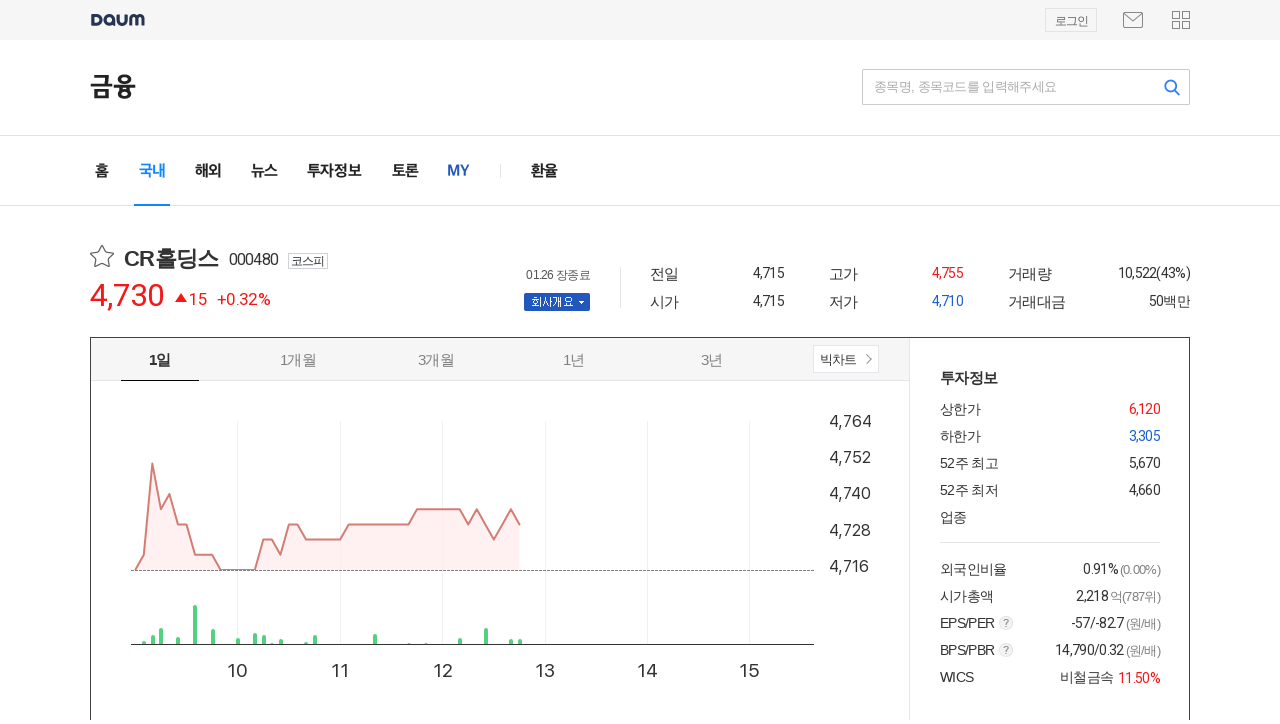

--- FILE ---
content_type: text/html;charset=UTF-8
request_url: https://finance.daum.net/quotes/A000480?period=day
body_size: 7142
content:

<!DOCTYPE html>
<html lang="ko" class="os_mac"><head>
		<script src="https://t1.kakaocdn.net/kakao_js_sdk/v1/kakao.min.js"></script>
	<script src="https://t1.daumcdn.net/daumtop_deco/socialshare/socialshare_novender_pc-2.6.0.js"></script>

<meta http-equiv="Content-Type" content="text/html; charset=utf-8" />
<meta http-equiv="X-UA-Compatible" content="IE=edge" />
<meta property="og:site_name" content="다음금융" />
<meta property="og:image" content="https://t1.daumcdn.net/media/finance/images/finance_og_250113.png" />
<link rel="shortcut icon" href="https://t1.daumcdn.net/top/favicon/20241223/daum.ico">

	<title>종목 상세 | 다음 금융</title>

<link rel="stylesheet" type="text/css" href="https://t1.daumcdn.net/media/kraken/finance/resources/dist/260107182524/commonCSSBundle.merged.css" />

<script src="https://t1.daumcdn.net/media/kraken/finance/resources/dist/260107182524/pcFramework.merged.js"></script>

<script>
	window.REQUEST_URI = '/quotes/A000480';
	window.CURRENT_URL = encodeURIComponent(
		"".concat(
			window.location.protocol,
			"//",
			window.location.host,
			window.location.pathname,
			window.location.search
		)
	);

	window.FINANCE = {};
	window.FINANCE.API_URL = '';
	window.FINANCE._PERIOD = '';
	window.FINANCE.DAUM_NEWS_HOST = 'https://v.daum.net/v';
	window.FINANCE.BOARD_HOST = 'https://board2.finance.daum.net';
	window.FINANCE.WISE_FN_HOST = 'https://wisefn.finance.daum.net/v1';
	window.FINANCE.DAUM_LOGIN_URL = 'https://logins.daum.net/accounts/loginform.do';
    window.FINANCE.DAUM_MY_URL = 'https://member.daum.net/my';
    window.FINANCE.FOOTER_SERVICE_POLICY_URL = 'https://policy.daum.net/policy/info';
    window.FINANCE.FOOTER_SERVICE_PRIVACY_URL = 'https://policy.daum.net/policy/privacy';
    window.FINANCE.FOOTER_CS_FAQ_URL = 'https://cs.daum.net/faq/19.html';
    window.FINANCE.FOOTER_CS_FAQ_M_URL = 'https://cs.daum.net/m/faq/site/278';
    window.FINANCE.FOOTER_CS_QUESTION_URL = 'https://cs.daum.net/question/19.html'

</script>

<script type="text/javascript" src="https://t1.daumcdn.net/tiara/js/v1/tiara-1.2.0.min.js"></script>

</head>
<body class="finance">
	<div id="wrap">
<div id="kakaoWrap">
	<div id="wrapMinidaum"></div>
</div>

<script src="https://t1.daumcdn.net/media/kraken/finance/resources/dist/260107182524/miniDaum.merged.js"></script>

<div class="header">
	<div class="head_media f_clear">
		<h1><a href="/" id="kakaoServiceLogo" class="#gnb #default #service_finance"><span class="ir_wa">금융</span></a></h1>
		<strong class="screen_out">관련서비스</strong>
		<h2 class="screen_out">검색</h2>
		<div class="search_news" id="boxSearch"></div>
		<script src="https://t1.daumcdn.net/media/kraken/finance/resources/dist/260107182524/searchBundle.merged.js"></script>
	</div>
	<div id="kakaoGnb" role="navigation">
		<div class="inner_gnb">
			<h2 class="screen_out">금융 메인메뉴</h2>
			<ul class="gnb_comm">
				<li class="">
					<a href="/" class="link_gnb link_gnb1">
						<span class="screen_out">선택됨</span>
						<span class="ir_wa">홈</span>
						<span class="bar_gnb"><span class="inner_bar"></span></span>
					</a>
				</li>
				<li class="on">
					<a href="/domestic" class="link_gnb link_gnb2">
						<span class="ir_wa">국내</span>
						<span class="bar_gnb"><span class="inner_bar"></span></span>
					</a>
				</li>
				<li class="">
					<a href="/global" class="link_gnb link_gnb3">
						<span class="ir_wa">해외</span>
						<span class="bar_gnb"><span class="inner_bar"></span></span>
					</a>
				</li>
				<li class="">
					<a href="/news" class="link_gnb link_gnb4">
						<span class="ir_wa">뉴스</span>
						<span class="bar_gnb"><span class="inner_bar"></span></span>
					</a>
				</li>
				<li class="">
					<a href="/investment" class="link_gnb link_gnb5">
						<span class="ir_wa">투자정보</span>
						<span class="bar_gnb"><span class="inner_bar"></span></span>
					</a>
				</li>
				<li class="">
					<a href="/talks" class="link_gnb link_gnb6">
						<span class="ir_wa">종목토론</span>
						<span class="bar_gnb"><span class="inner_bar"></span></span>
					</a>
				</li>
				<li class="">
					<a href="/my" class="link_gnb link_gnb8">
						<span class="ir_wa">MY</span>
						<span class="bar_gnb"><span class="inner_bar"></span></span>
					</a>
				</li>
			</ul>
			<div class="gnb_etc">
				<ul class="gnb_with">
					<li class="">
						<a href="/exchanges" class="link_gnb link_gnb1">
							<span class="ir_wa">환율</span>
							<span class="bar_gnb"><span class="inner_bar"></span></span>
						</a>
					</li>
				</ul>
			</div>
		</div>
	</div>
</div>
<div id="notice"></div>

		<div class="container styleB">



<link rel="stylesheet" type="text/css" href="https://t1.daumcdn.net/media/kraken/finance/resources/dist/260107182524/layerpopupCSS.merged.css" />
<div id="shareLayer"></div>
<div className="container styleB" id="boxApp">
	<div class="detailStk" id="boxDashboard"></div>
	<div style="clear:both"></div>
	<div class="clearLine customLine">
		<div class="leftW">
			<div class="tabB">
				<table class="tab">
					<colgroup>
						<col width="*">
						<col width="90">
						<col width="90">
						<col width="90">
						<col width="90">
						<col width="90">
						<col width="90">
						<col width="90">
						<col width="90">
					</colgroup>
					<tbody>
						<tr id="boxTabs"></tr>
					</tbody>
				</table>
				<div id="boxContentHeader"></div>
			</div>
			<div id="boxContents"></div>
		</div>
		<div class="rightW" id="boxRightSidebar"></div>
	</div>
</div>
<div id="boxPopup"></div>
<script>
	window._IS_SPA = true;
	window._SYMBOL_CODE = 'A000480';
	window._WRITE_URL = '';
	window._DAUM_NAME = '';
</script>

<script src="https://t1.daumcdn.net/media/kraken/finance/resources/dist/260107182524/quotesIndexBundle.merged.js"></script>



		</div>

		<div class="footer">
	<span>
		<div class="fl">
			<ul>
				<li><a target='_blank' href="https://policy.daum.net/policy/info" title="서비스 약관/정책">서비스 약관/정책</a></li>
				<li><a target='_blank' href="https://cs.daum.net/faq/19.html" title="금융 고객센터">금융 고객센터</a></li>
				<li><a target='_blank' href="https://cs.daum.net/question/19.html" title="금융 문의하기">금융 문의하기</a></li>
			</ul>
			<p>에이엑스지가 제공하는 증권정보는 단순히 정보의 제공을 목적으로 하고 있으며, 사이트에서 제공되는 정보는 오류 및 지연이<br>발생될 수 있습니다. 제공된 정보이용에 따르는 책임은 이용자 본인에게 있으며, 에이엑스지는 이용자의 투자결과에 따른<br>법적 책임을 지지 않습니다.</p>
		</div>
		<div class="fr">
			<p>위 내용에 대한 저작권 및 법적 책임은 자료제공사 또는<br>글쓴이에 있으며 주식회사 에이엑스지의 입장과 다를 수 있습니다.</p>
			<p>ⓒ AXZ Corp.</p>
		</div>
	</span>

</div>

<script>
	window._TIARA_OPTIONS = {
		section: '국내',
		page: '종목상세'
	}
</script>

<script src="https://t1.daumcdn.net/media/kraken/finance/resources/dist/260107182524/tiara.merged.js"></script>
	</div>
</body>
</html>


--- FILE ---
content_type: text/css
request_url: https://t1.daumcdn.net/media/kraken/finance/resources/dist/260107182524/layerpopupCSS.merged.css
body_size: 4058
content:
#layerPopup.pop01 { top:50%;left:50%;width:420px;margin:-300px 0 0 -210px;padding:30px 30px; }
#layerPopup.pop02 { top:152px;right:-1px;width:530px;padding:30px 30px; }
#layerPopup.pop03 { top:50%;left:50%;width:494px;margin:-300px 0 0 -247px;padding:30px 30px; }
#layerPopup.pop04 { top:50%;left:50%;width:540px;margin:-300px 0 0 -270px;padding:30px 30px; }
#layerPopup.pop05 { top:52px;right:168px;width:450px;padding:30px 30px; }
#layerPopup.pop06 { top:50%;left:50%;width:238px;margin:-300px 0 0 -118px;padding:30px 30px; }
#layerPopup.pop07 { top:50%;left:50%;width:388px;margin:-300px 0 0 -194px;padding:30px 30px; }
#layerPopup.layerB { top:0;left:50px;width:348px;padding:30px 30px; }
#layerPopup.pop08 { top:50%;left:50%;width:238px;margin:-100px 0 0 -118px;padding:30px 30px; }
#layerPopup.pop09 { top:50%;left:50%;width:358px;margin:-300px 0 0 -118px;padding:30px 30px; }
#layerPopup.pop10 { top:40px;right:0;width:290px;height:40px;margin:0;padding:20px 20px; }

#layerPopup { position:absolute;background:#ffffff;border:1px solid #cacaca;z-index:999; }
#layerPopup div.titB { position:relative;width:100%;height:35px;margin-bottom:0;overflow:hidden; }
#layerPopup div.titB h4 { float:left;color:#333333;font-size:16px;font-weight:700; }
#layerPopup div.titB h4 em { margin-left:4px;color:#808080;font-size:12px; }
#layerPopup div.titB p { float:right;display:block;height:30px;padding:0 2px;line-height:19px;color:#777777;font-size:13px; }
#layerPopup div.titB p i { display:inline-block;width:18px;height:18px;margin-right:6px;background:url('//t1.daumcdn.net/media/kraken/finance/images-20240409/pc/bg_finance.png') 0 -100px no-repeat;overflow:hidden;text-indent:-999em;vertical-align:top; }
#layerPopup div.titB p em { margin-right:6px;padding-right:10px;background:url('//t1.daumcdn.net/media/kraken/finance/images-20240409/pc/vert_12.png') right center no-repeat; }
#layerPopup div.titB .btnClose { position:absolute;top:0;right:0;float:none;display:block;width:14px;height:14px;margin:0;padding:0;border:0;background:url('//t1.daumcdn.net/media/kraken/finance/images-20240409/pc/bg_popup.png') 0 0 no-repeat;overflow:hidden;text-indent:-999em;text-align:left; }

#layerPopup .contB { width:100%; }
#layerPopup .contB span.titB { display:block;width:100%;height:41px;line-height:41px; }
#layerPopup .contB span.titB a.btnAdd { float:right;display:block;width:78px;height:28px;margin:6px 0 0 0;background:#1184ff;line-height:25px;color:#ffffff;font-size:13px;text-align:center; }

#layerPopup .contB .txt { width:100%;margin:-10px 0 12px 0; text-align:left;overflow:hidden; }
#layerPopup .contB .txt p { display:block;line-height:1.8em;color:#333333;font-size:13px; }
#layerPopup .contB .txt p em { display:inline-block;height:20px;margin:0 2px;padding:0 6px;background-color:#0058b7;line-height:18px;color:#ffffff;font-weight:normal; }
#layerPopup .contB .txt p em i { display:inline-block;width:15px;height:13px;background:url('//t1.daumcdn.net/media/kraken/finance/images-20240409/pc/bg_finance.png') -130px -20px no-repeat;overflow:hidden;text-indent:-999em;vertical-align:-2px; }

#layerPopup .contB ul { width:100%;border-top:1px solid #e4e6ea;border-bottom:1px solid #e4e6ea;overflow:hidden; }
#layerPopup .contB ul li { height:36px; }
#layerPopup .contB ul li span.nameB { float:left;display:block; }
#layerPopup .contB ul li span.nameB i { float:left;display:block;width:15px;height:12px;margin:12px 10px 0 7px;background:url('//t1.daumcdn.net/media/kraken/finance/images-20240409/pc/bg_popup.png') -20px 0 no-repeat;overflow:hidden;text-indent:-999em; }
#layerPopup .contB ul li span.nameB strong { float:left;display:block;height:28px;margin:4px 0 0 0;line-height:28px;font-weight:400; }
#layerPopup .contB ul li:hover { background:#f6f6f6; }
#layerPopup .contB ul li:hover span.nameB i { background-position:-40px 0; }

#layerPopup .contB ul li span.btnB { float:right; }
#layerPopup .contB ul li span.btnB a { float:left;display:block;height:26px;margin:4px 4px 0 0;padding:0 10px;background:#ffffff;border:1px solid #e4e6ea;line-height:24px;font-size:13px;text-align:center; }
#layerPopup .contB ul li span.btnB a.btnDelete i { display:inline-block;width:8px;height:8px;margin:0 6px 0 0;background:url('//t1.daumcdn.net/media/kraken/finance/images-20240409/pc/bg_finance.png') -40px -310px no-repeat;overflow:hidden;text-indent:-999em;vertical-align:1px; }

#layerPopup .contB ul li.selected { background:#f6f6f6; }
#layerPopup .contB ul li.selected span.nameB i { background-position:-40px 0; }
#layerPopup .contB ul li.selected span.btnB a { width:34px;text-align:center; }
#layerPopup .contB ul li.selected input.txt { width:254px;height:20px;margin:4px 0 0 0;padding:2px 0 4px 8px;border:1px solid #cacaca;line-height:20px;font-size:13px;font-family:'AppleSDGothicNeo-Regular','Malgun Gothic','\B9D1\C740   \ACE0\B515','Dotum',sans-serif; }
#layerPopup .contB ul.bgNone li.selected { background:#f6f6f6 !important; }

#layerPopup .contB ul li span.chkB { float:right; }
#layerPopup .contB ul li span.chkB a { display:inline-block;width:14px;height:14px;margin:10px 10px 0 0;background:url('//t1.daumcdn.net/media/kraken/finance/images-20240409/pc/bg_finance.png') -150px -230px no-repeat;overflow:hidden;text-indent:-999em;vertical-align:top; }
#layerPopup .contB ul li span.chkB a.on { background-position:-170px -230px; }

#layerPopup .contB .listB { width:100%;height:396px;border-top:1px solid #e4e6ea;border-bottom:1px solid #e4e6ea;overflow:hidden;overflow-y:auto;overscroll-behavior:contain;}
#layerPopup .contB .listB ul { border-top:0;border-bottom:0; }

#layerPopup .contB dl { width:100%;margin-top:10px;padding-bottom:20px;border-bottom:1px solid #e4e6ea;text-align:right;overflow:hidden; }
#layerPopup .contB dl dt { display:inline-block;margin-right:30px;color:#333333;font-size:15px; }
#layerPopup .contB dl dd { display:inline-block;color:#333333;font-size:15px; }
#layerPopup .contB dl dd strong { color:#f51818;font-size:30px;font-family:'Roboto';font-weight:400;letter-spacing:-0.04em; }

#layerPopup .contB table { border-bottom:1px solid #e4e6ea; }

#layerPopup .contB .txtB { width:100%;overflow:hidden; }
#layerPopup .contB .txtB p { margin-top:15px;color:#777777;font-size:13px;line-height:1.65em; }
#layerPopup .contB .txtB textarea { display:block;border:1px solid #000000; }
#layerPopup .contB .txtB a.btn { float:right;display:block;width:98px;height:32px;margin:15px 0 0 8px;border:1px solid #e4e6ea;line-height:30px;font-size:13px;text-align:center; }

#layerPopup .contB table th { padding:0 0 0 14px;background:#fbfbfb;color:#333333;font-size:13px;text-align:left; }
#layerPopup .contB table th.rAlign { padding:0 14px 0 0;text-align:right; }
#layerPopup .contB table td { padding:0 0 0 14px;color:#666666;font-size:13px; }
#layerPopup .contB table td.rAlign { padding:0 14px 0 0;text-align:right; }
#layerPopup .contB table tr.first th, #layerPopup .contB table tr.first td { padding-top:9px;border-top:1px solid #e4e6ea; }
#layerPopup .contB table tr.line th, #layerPopup .contB table tr.line td { padding-top:8px;border-top:1px solid #e4e6ea; }
#layerPopup .contB table tr.last th, #layerPopup .contB table tr.last td { padding-bottom:5px; }
#layerPopup .contB table tr.oneL th { padding-top:8px;padding-bottom:5px; }
#layerPopup .contB table tr.oneL td { padding-top:11px;padding-bottom:8px; }

#layerPopup .settingB { display:block;width:100%;padding:0 0 10px 0;overflow:hidden; }
#layerPopup .settingB a { float:left;display:block;width:92px;height:32px;margin:0 0 6px 6px;border:1px solid #e4e6ea;line-height:30px;text-align:center; }
#layerPopup .settingB a:first-child, #layerPopup .settingB a.ml0 { margin-left:0; }
#layerPopup .settingB a.on { background:#1184ff;border-color:#1184ff;color:#ffffff; }

#layerPopup .contB .regB { float:left;padding:0 0 14px 0; }
#layerPopup .contB .regB span.rdo { float:left;margin-top:5px; }
#layerPopup .contB .regB span.calB { position:relative;float:left;width:118px;height:26px;margin-left:3px;background:#ffffff;border:1px solid #e4e6ea; }
#layerPopup .contB .regB span.calB input.txtCal { float:left;display:block;width:89px;height:26px;padding:0;border:0;line-height:26px;color:#222222;font-size:13px;font-family:'Roboto';text-align:center; }
#layerPopup .contB .regB span.calB a.btnCAl { float:left;display:block;width:28px;height:26px;background:url('//t1.daumcdn.net/media/kraken/finance/images-20240409/pc/bg_popup.png') -60px 0 no-repeat;border-left:1px solid #e4e6ea;overflow:hidden;text-indent:-999em; }

#layerPopup .contB .regB span.calB .calendar { position:absolute;top:31px;right:-1px;padding:16px 18px;background:#ffffff;border:1px solid #cacaca;z-index:999; }
#layerPopup .contB .regB span.calB span.month { display:block;width:100%;padding:1px 0 0 0;overflow:hidden; }
#layerPopup .contB .regB span.calB span.month strong { float:left;display:block;width:142px;height:22px;line-height:20px;font-size:12px;text-align:center; }
#layerPopup .contB .regB span.calB span.month a { float:left;display:block;width:20px;height:20px;background:url('//t1.daumcdn.net/media/kraken/finance/images-20240409/pc/bg_finance.png') 0 0 no-repeat;border:1px solid #e4e6ea;overflow:hidden;text-indent:-999em; }
#layerPopup .contB .regB span.calB span.month a.btnPrev { margin-left:4px;background-position:-168px -43px; }
#layerPopup .contB .regB span.calB span.month a.btnNext { background-position:-200px -43px; }

#layerPopup .contB .regB span.calB .calendar table { border-bottom:0; }
#layerPopup .contB .regB span.calB .calendar table th { padding:7px 4px 9px 4px; }
#layerPopup .contB .regB span.calB .calendar table th:first-child { padding-left:0; }
#layerPopup .contB .regB span.calB .calendar table th:last-child { padding-right:0; }
#layerPopup .contB .regB span.calB .calendar table th.sun { color:#ea271b; }
#layerPopup .contB .regB span.calB .calendar table th.sat { color:#3360d2; }
#layerPopup .contB .regB span.calB .calendar table td { padding:3px 4px 3px 5px; }
#layerPopup .contB .regB span.calB .calendar table td:first-child { padding-left:0; }
#layerPopup .contB .regB span.calB .calendar table td:last-child { padding-right:0; }
#layerPopup .contB .regB span.calB .calendar table td a { display:block;width:18px;height:18px;border:1px solid #ffffff;line-height:18px;font-size:12px;font-family:'Roboto';text-align:center; }
#layerPopup .contB .regB span.calB .calendar table td a.on { border:1px solid #1184ff; }
#layerPopup .contB .regB span.calB .calendar table td a.today { color:#1184ff;text-decoration:underline; }

#layerPopup .contB .regB span.inpB { float:left;margin-left:10px; }
#layerPopup .contB .regB span input.txt { width:100px;height:26px;margin:0;padding:0 14px 0 0;margin-right:4px;border:1px solid #e4e6ea;line-height:26px;color:#222222;font-size:13px;font-family:'Roboto';text-align:right; }

#layerPopup .botB { position:absolute;bottom:0;left:0;width:450px;padding:18px 30px 14px 30px;background-color:#f6f6f6; }
#layerPopup .botB p { display:block;line-height:1.5em;color:#777777;font-size:13px; }

#layerPopup .selectB { width:329px;height:28px; }
#layerPopup .selectB select { width:106%;height:28px;background:#ffffff url('//t1.daumcdn.net/media/kraken/finance/images-20240409/pc/bg_select.png') 90% center no-repeat; }

#layerPopup .inputB { position:relative;height:26px;border:1px solid #e4e6ea; }
#layerPopup .inputB input { width:100%;height:26px;margin:0;padding:0 14px;border:0;box-sizing:border-box;line-height:24px; }
#layerPopup .inputB input.txt { width:100%;height:26px;margin:0;padding:0 14px;border:0;box-sizing:border-box;line-height:24px; }
#layerPopup .inputB p { position:absolute;top:3px;right:14px; }

#layerPopup .contB .graphB ul { width:100%;margin-top:6px;border:0;overflow:hidden; }
#layerPopup .contB .graphB ul li { float:left;width:69px; }
#layerPopup .contB .graphB ul li a { display:block;width:100%;padding-bottom:7px;border-bottom:1px solid #e4e6ea;color:#808080;font-size:13px;text-align:center; }
#layerPopup .contB .graphB ul li a.on { color:#333333;border-color:#333333;font-weight:bold; }
#layerPopup .contB .graphB .graph { margin-top:10px; }

#layerPopup .contB .borderB { width:358px; }
#layerPopup .contB .borderB textarea { float:left;width:338px;height:169px;padding:7px 9px;border:1px solid #cccccc;line-height:1.5em;color:#666666;font-size:14px;font-family:'AppleSDGothicNeo-Regular','Malgun Gothic','\B9D1\C740   \ACE0\B515','Dotum',sans-serif;resize:none; }
#layerPopup .contB .borderB .controlB { float:left;width:100%; }
#layerPopup .contB .borderB .controlB .selectB { float:left;height:26px;margin-top:8px; }
#layerPopup .contB .borderB .controlB .selectB.ty01 { width:194px; }
#layerPopup .contB .borderB .controlB .selectB.ty02 { width:64px;margin-left:7px;margin-right:7px; }
#layerPopup .contB .borderB .controlB .selectB.ty02 select { background-position:80% center; }
#layerPopup .contB .borderB .controlB .btnB { float:left;display:block;height:26px;margin-top:8px;border:1px solid #cccccc; }
#layerPopup .contB .borderB .controlB .btnB.alignB { margin-left:7px;margin-right:7px; }
#layerPopup .contB .borderB .controlB .btnB a { float:left;display:block;width:26px;height:26px;background:url('//t1.daumcdn.net/media/kraken/finance/images-20240409/pc/ico_controlbox.png') 0 0 no-repeat;border-left:1px solid #cccccc;overflow:hidden;text-indent:-100em; }
#layerPopup .contB .borderB .controlB .btnB a:first-child { border-left:0; }

#layerPopup .contB .borderB .controlB .btnB a.ico_bold { background-position:0 0; }
#layerPopup .contB .borderB .controlB .btnB a.ico_italic { background-position:0 -30px; }
#layerPopup .contB .borderB .controlB .btnB a.ico_under { background-position:0 -60px; }
#layerPopup .contB .borderB .controlB .btnB a.ico_color { position:relative;background-position:0 -90px; }
#layerPopup .contB .borderB .controlB .btnB a.ico_left { background-position:0 -120px; }
#layerPopup .contB .borderB .controlB .btnB a.ico_center { background-position:0 -150px; }
#layerPopup .contB .borderB .controlB .btnB a.ico_right { background-position:0 -180px; }
#layerPopup .contB .borderB .controlB .btnB a.ico_justify { background-position:0 -210px; }
#layerPopup .contB .borderB .controlB .btnB a.ico_bullet { background-position:0 -240px; }

#layerPopup .contB .borderB .controlB .btnB a.ico_bold.on { background-position:-30px 0; }
#layerPopup .contB .borderB .controlB .btnB a.ico_italic.on { background-position:-30px -30px; }
#layerPopup .contB .borderB .controlB .btnB a.ico_under.on { background-position:-30px -60px; }
#layerPopup .contB .borderB .controlB .btnB a.ico_left.on { background-position:-30px -120px; }
#layerPopup .contB .borderB .controlB .btnB a.ico_center.on { background-position:-30px -150px; }
#layerPopup .contB .borderB .controlB .btnB a.ico_right.on { background-position:-30px -180px; }
#layerPopup .contB .borderB .controlB .btnB a.ico_justify.on { background-position:-30px -210px; }
#layerPopup .contB .borderB .controlB .btnB a.ico_bullet.on { background-position:-30px -240px; }
#layerPopup .contB .borderB .controlB .btnB a.ico_color i { position:absolute;bottom:0;right:0;display:block;width:11px;height:9px;background:url('//t1.daumcdn.net/media/kraken/finance/images-20240409/pc/ico_controlbox.png') 0 -270px no-repeat;overflow:hidden;text-indent:-999em; } 

#layerPopup.pop02 .contB table th { padding:0 0 0 14px;background:#fbfbfb;color:#333333;font-size:13px;text-align:left; }
#layerPopup.pop02 .contB table td { padding:0 0 0 14px;color:#666666;font-size:13px; }
#layerPopup.pop02 .contB table tr.first th, #layerPopup.pop02 .contB table tr.first td { padding-top:9px;border-top:1px solid #e4e6ea; }
#layerPopup.pop02 .contB table tr.line th, #layerPopup.pop02 .contB table tr.line td { padding-top:8px;border-top:1px solid #e4e6ea; }
#layerPopup.pop02 .contB table tr.last th, #layerPopup.pop02 .contB table tr.last td { padding-bottom:5px; }

#layerPopup.pop03 div.titB { height:31px;border-bottom:0; }
#layerPopup.pop03 .contB span.titB { position:relative;display:block; }
#layerPopup.pop03 .contB span.titB i { display:inline-block;width:14px;height:14px;margin:0 0 0 6px;background:url('//t1.daumcdn.net/media/kraken/finance/images-20240409/pc/bg_finance.png') -130px -230px no-repeat;overflow:hidden;text-indent:-999em;vertical-align:-2px; }
#layerPopup.pop03 .contB span.titB .layerB { position:absolute;top:30px;left:0;padding:20px 20px;background:#ffffff;border:1px solid #cacaca;z-index:999; }
#layerPopup.pop03 .contB span.titB .layerB p { color:#666666;font-size:13px;line-height:13px; }
#layerPopup.pop03 .contB span.titB .layerB table.ty01 { width:410px;font-size:13px; }
#layerPopup.pop03 .contB span.titB .layerB table.ty02 { width:500px;font-size:13px; }
#layerPopup.pop03 .contB span.titB .layerB table th { height:28px;padding:0 0 0 14px;background:#fbfbfb;text-align:left;line-height:1.5em;text-align:left; }
#layerPopup.pop03 .contB span.titB .layerB table td { height:28px;padding:0 0 0 14px;line-height:1.5em; }
#layerPopup.pop03 .contB span.titB .layerB table tr.first th, #layerPopup.pop03 .contB span.titB .layerB table tr.first td { padding-top:8px;border-top:1px solid #e4e6ea; }
#layerPopup.pop03 .contB span.titB .layerB table tr.line th, #layerPopup.pop03 .contB span.titB .layerB table tr.line td { padding-top:8px;border-top:1px solid #e4e6ea; }
#layerPopup.pop03 .contB span.titB .layerB table tr.last th, #layerPopup.pop03 .contB span.titB .layerB table tr.last td { padding-bottom:5px; }

#layerPopup.pop03 .contB .txtB { margin-top:4px;border-top:1px solid #e4e6ea; }
#layerPopup.pop03 .contB .txtB a.btn { margin-top:19px; }

#layerPopup.pop04 div.titB { border-bottom:0; }
#layerPopup.pop04 .contB .txtB textarea { width:498px;height:102px;padding:18px 20px;resize:none;color:#888888;font-size:14px; }

#layerPopup.pop04 .contB p.txt1 { color:#777777;line-height:21px; }
#layerPopup.pop04 .contB span.btnB { display:block;width:100%;padding-top:20px;text-align:right; }
#layerPopup.pop04 .contB span.btnB a { float:none;display:inline-block;width:98px;height:32px;margin:0 0 0 5px;padding:0;background-color:#1184ff;border:1px solid #1184ff;line-height:30px;color:#ffffff;font-size:14px;text-align:center;text-decoration:none; }
#layerPopup.pop04 .contB span.btnB a.btn1 { background-color:#ffffff;border:1px solid #e4e6ea;color:#333333; }
#layerPopup.pop04 .contB .findB { display:block;width:100%;margin:16px 0 0 0;padding:20px 0;background:#fbfbfb;border-top:1px solid #e4e6ea;border-bottom:1px solid #e4e6ea;overflow:hidden; }
#layerPopup.pop04 .contB .findB input { float:left;display:block;width:250px;height:23px;margin-left:20px;padding:3px 0 0 7px;background:#ffffff;border:1px solid #e4e6ea;line-height:26px; }
#layerPopup.pop04 .contB .findB a.btnFind { float:left;display:block;width:65px;height:28px;margin-left:-1px;padding:0;background:#888888;border:0;color:#ffffff;font-size:13px;line-height:28px;text-decoration:none;text-align:center; }
#layerPopup.pop04 .contB .findB a.btnExcel { float:right;width:163px;height:26px;background:#ffffff;border:1px solid #e4e6ea;margin-right:20px;padding:0;color:#333333;font-size:13px;line-height:26px;text-align:center; }
#layerPopup.pop04 .contB .findB a.btnExcel i { display:inline-block;width:12px;height:12px;margin-left:0;margin-right:6px;background:url('//t1.daumcdn.net/media/kraken/finance/images-20240409/pc/ico_excel.png') 0 0 no-repeat;overflow:hidden;text-indent:-999em;vertical-align:-1px; }

#layerPopup.pop05 .contB.pb { padding-bottom:124px; }
#layerPopup.pop05 .contB table tr.first th, #layerPopup.pop05 .contB table tr.first td { padding-top:10px !important; }
#layerPopup.pop05 .contB table th,#layerPopup.pop05 .contB table td { height:28px;padding-bottom:10px !important; }
#layerPopup.pop05 .contB .txtB p { color:#666666;font-size:15px; }
#layerPopup.pop05 .contB .txtB p strong { color:#1184ff; }
#layerPopup.pop05 .contB .txtB p em { color:#000000;font-weight:700; }
#layerPopup.pop05 .contB a.btn { float:right;display:block;width:98px;height:32px;margin:20px 0 0 0;background-color:#1184ff;border:1px solid #1184ff;line-height:30px;color:#ffffff;font-size:14px;text-align:center; }

#layerPopup.pop06 div.titB { height:31px;border-bottom:0; }
#layerPopup.pop06 .contB .txtB p { margin-top:0;padding-bottom:12px;border-bottom:1px solid #e4e6ea;color:#333333;font-size:15px;line-height:1.6em; }
#layerPopup.pop06 .contB .txtB .btn { width:78px;height:26px;margin-top:20px;line-height:26px !important; }

#layerPopup.pop07 .contB ul li.selected { background:#f6f6f6 url('//t1.daumcdn.net/media/kraken/finance/images-20240409/pc/bg_popup.png') 360px -37px no-repeat; }

#layerPopup.pop08 div.titB { height:16px;border-bottom:0; }
#layerPopup.pop08 div.titB p { line-height:15px;font-size:14px; }

#layerPopup.pop09 div.titB { border-bottom:0; }

#layerPopup.layerB div.titB { border-bottom:0; }
#layerPopup.layerB div.titB h4 a em { font-family:'Roboto';font-size:14px;color:#333333;font-weight:normal; }

#layerPopup .dataNone { display:block;width:100%;padding:10px 0 30px 0;text-align:center;overflow:hidden; }
#layerPopup .dataNone i { display:block;width:56px;height:56px;margin:0 auto 20px auto;background:url('//t1.daumcdn.net/media/kraken/finance/images-20240409/pc/bg_warning.png') 0 0 no-repeat;overflow:hidden;text-indent:-999em; }
#layerPopup .dataNone strong { display:block;margin-bottom:10px;line-height:1.5em;color:#333333;font-size:16px; }
#layerPopup .dataNone p { display:block;line-height:1.5em;color:#666666;font-size:14px; }

#layerPopup.pop10 p.laypop { color:#666666;font-size:13px;line-height:20px; }

#layerPopup.pop11 { top:50%;left:50%;margin:-300px 0 0 -280px; }
#layerPopup.pop11 .innerB { width:480px;padding:40px 40px; }

#layerPopup.pop11 .titB { height:auto; }
#layerPopup.pop11 .titB h4 { margin-top:19px;color:#000000;font-size:26px;font-weight:bold; }
#layerPopup.pop11 .titB i.icoRegist { display:block;width:76px;height:68px;background:url('//t1.daumcdn.net/media/kraken/finance/images-20240409/pc/ico_register.png') 0 0 no-repeat;overflow:hidden;text-indent:-999em;  }

#layerPopup.pop11 .contB {  }
#layerPopup.pop11 .contB .txtB {  }
#layerPopup.pop11 .contB .txtB p { color:#333333;font-size:15px;line-height:20px; }
#layerPopup.pop11 .contB .txtB p strong { display:block;padding:19px 0 12px 0;color:#1184ff;font-size:17px; }
#layerPopup.pop11 .contB .txtB .subB { margin-top:36px;padding:25px 0 20px 0;border-top:1px solid #e4e6ea;border-bottom:1px solid #e4e6ea; }
#layerPopup.pop11 .contB .txtB .subB p { position:relative;margin:3px 0 0 0;padding-left:9px;color:#777777;font-size:13px; }
#layerPopup.pop11 .contB .txtB .subB p:before{ content:"*";position:absolute;top:2px;left:0;color:#777777; }
#layerPopup.pop11 .contB .txtB .subB strong.tit { display:block;padding:0 0 8px 0;color:#333333;font-weight:bold;font-size:13px; }
#layerPopup.pop11 .contB .txtB a.btn1 { display:block;width:220px;height:42px;margin:30px auto 0 auto;background:#1184ff;border-radius:0.2em;color:#ffffff;font-size:15px;line-height:40px;text-align:center; }
#layerPopup.pop11 .contB .txtB a.btn1 i { display:inline-block;width:7px;height:12px;margin-left:20px;background:url('//t1.daumcdn.net/media/kraken/finance/images-20240409/pc/ico_arrow.png') 0 0 no-repeat;overflow:hidden;text-indent:-999em;vertical-align:-2px; }
#layerPopup.pop11 .contB .txtB .subB p .btnReg { display:inline-block;height:22px;margin:0 5px 0 5px;padding:0 5px;background:#ffffff;border:1px solid #e4e6ea;line-height:20px;color:#333333;font-size:13px;text-align:center; }
#layerPopup.pop11 .contB .txtB .subB p .btnReg i { display:inline-block;width:14px;height:14px;margin-left:6px;background:url('//t1.daumcdn.net/media/kraken/finance/images-20240409/pc/bg_finance.png') -130px -230px no-repeat;overflow:hidden;text-indent:-999em;vertical-align:-3px; }

#layerPopup.pop12 { top:50%;left:50%;width:440px;margin:-150px 0 0 -220px; }
#layerPopup.pop12 .innerB { width:360px;padding:40px 40px; }
#layerPopup.pop12 .contB { text-align:center; }
#layerPopup.pop12 .contB h4 { display:inline-block;height:42px;line-height:44px;font-size:26px;font-weight:bold; }
#layerPopup.pop12 .contB h4 i { display:inline-block;width:42px;height:42px;margin-right:10px;background:url('//t1.daumcdn.net/media/kraken/finance/images-20240409/pc/ico_warning.png') 0 0 no-repeat;overflow:hidden;text-indent:-999em;vertical-align:top; }
#layerPopup.pop12 .contB .txtB { margin:10px 0 20px 0; }
#layerPopup.pop12 .contB .txtB p { color:#333333;font-size:16px;line-height:1.5em; }

#layerPopup .nomore { width:100%;height:40px;background:#f6f6f6; }
#layerPopup .nomore .chk { display:inline-block;width:14px;height:14px;margin-left:26px;margin-right:5px;line-height:40px;vertical-align:-2px; } 
#layerPopup .nomore label { line-height:40px; }

/* 인쇄하기 팝업 */
.popup_print { width:760px;padding-top:60px; }
.popup_print .popup_head { position:fixed;top:0;left:0;right:0;padding:23px 30px 22px 30px;background:#ffffff;border-bottom:1px solid #cdcdcd;z-index:9996; }
.popup_print .tit_news { font-size:15px;font-weight:700; }

.popup_print .headView { position:relative;width:700px;padding:34px 30px 32px 30px;border-bottom:1px solid #e2e2e2; }
.popup_print .headView .titView { display:block;width:100%;overflow:hidden; }
.popup_print .headView .titView em { display:block;height:26px; }
.popup_print .headView .titView em a { height:26px;color:#0058b7;font-weight:700;font-size:15px; }
.popup_print .headView .titView em a img { width:auto;height:100%; }
.popup_print .headView .titView h3 { display:block;margin-top:8px;line-height:34px;font-size:28px;font-weight:normal;word-break:keep-all;white-space:inherit;text-overflow:inherit;max-width:700px;letter-spacing:-0.05em; }

.popup_print .headView .infoView { display:block;margin-top:5px;line-height:27px; }
.popup_print .headView .infoView p { display:inline-block;margin-right:10px;color:#909090; }
.popup_print .headView .infoView a { display:inline-block;color:#1e88e5; }

.popup_print .popup_foot { position:fixed;top:14px;right:26px;z-index:9997; }
.popup_print .btn_popup { float:left;width:52px;height:30px;margin:0 4px;border:1px solid #353535;border-radius:30px;line-height:32px;text-align:center;text-decoration:none; }
.popup_print .btn_cancel { border-color:#cdcdcd;color:#727272; }



@media only screen and (-webkit-min-device-pixel-ratio: 1.5), not all, only screen and (min-resolution: 144dpi), only screen and (min-resolution: 1.5dppx) {

#layerPopup div.titB p i { background:url('//t1.daumcdn.net/media/kraken/finance/images-20240409/pc/retina/bg_finance.png') 0 -100px no-repeat;background-size:400px; }
#layerPopup div.titB p em { background:url('//t1.daumcdn.net/media/kraken/finance/images-20240409/pc/retina/vert_12.png') right center no-repeat;background-size:1px 12px; }
#layerPopup div.titB .btnClose { background:url('//t1.daumcdn.net/media/kraken/finance/images-20240409/pc/retina/bg_popup.png') 0 0 no-repeat;background-size:500px; }
#layerPopup .contB ul li span.nameB i { background:url('//t1.daumcdn.net/media/kraken/finance/images-20240409/pc/retina/bg_popup.png') -20px 0 no-repeat;background-size:500px; }
#layerPopup .contB ul li span.btnB a.btnDelete i { background:url('//t1.daumcdn.net/media/kraken/finance/images-20240409/pc/retina/bg_finance.png') -40px -310px no-repeat;background-size:400px; }
#layerPopup .contB ul li span.chkB a { background:url('//t1.daumcdn.net/media/kraken/finance/images-20240409/pc/retina/bg_finance.png') -150px -230px no-repeat;background-size:400px; }
#layerPopup .contB .regB span.calB a.btnCAl { background:url('//t1.daumcdn.net/media/kraken/finance/images-20240409/pc/retina/bg_popup.png') -60px 0 no-repeat;background-size:500px; }
#layerPopup .contB .regB span.calB span.month a { background:url('//t1.daumcdn.net/media/kraken/finance/images-20240409/pc/retina/bg_finance.png') 0 0 no-repeat;background-size:400px; }
#layerPopup .selectB select { background:#ffffff url('//t1.daumcdn.net/media/kraken/finance/images-20240409/pc/retina/bg_select.png') 90% center no-repeat;background-size:11px; }
#layerPopup .contB .borderB .controlB .btnB a { background:url('//t1.daumcdn.net/media/kraken/finance/images-20240409/pc/retina/ico_controlbox.png') 0 0 no-repeat;background-size:60px 285px; }
#layerPopup .contB .borderB .controlB .btnB a.ico_color i { background:url('//t1.daumcdn.net/media/kraken/finance/images-20240409/pc/retina/ico_controlbox.png') 0 -270px no-repeat;background-size:60px 285px; } 
#layerPopup.pop03 .contB span.titB i { background:url('//t1.daumcdn.net/media/kraken/finance/images-20240409/pc/retina/bg_finance.png') -130px -230px no-repeat;background-size:400px; }
#layerPopup.pop07 .contB ul li.selected { background:#f6f6f6 url('//t1.daumcdn.net/media/kraken/finance/images-20240409/pc/retina/bg_popup.png') 360px -37px no-repeat;background-size:500px; }
#layerPopup .dataNone i { background:url('//t1.daumcdn.net/media/kraken/finance/images-20240409/pc/retina/bg_warning.png') 0 0 no-repeat;background-size:56px; }

}



--- FILE ---
content_type: text/javascript
request_url: https://t1.daumcdn.net/media/kraken/finance/resources/dist/260107182524/searchBundle.merged.js
body_size: 4489
content:
/******/ (() => { // webpackBootstrap
/******/ 	var __webpack_modules__ = ({

/***/ 6136
(module, __unused_webpack_exports, __webpack_require__) {

const YunaCollection = __webpack_require__(18795);
const SearchModel = __webpack_require__(19303);
module.exports = YunaCollection.extend({
  path: 'api/search',
  model: SearchModel,
  parse: function (resp) {
    this.keyword = resp.keyword;
    return resp.suggestItems;
  },
  isEmpty: function () {
    return this.models.length <= 0;
  }
});

/***/ },

/***/ 16853
(module) {

"use strict";
module.exports = "<% _.each(stocks, function (stock) { %>\n    <a href=\"javascript:void(0)\" data-name=\"<%= stock.get('koreanName') %>\" data-code=\"<%= stock.get('symbolCode') %>\"><%= stock.getHighlightName(maxNameLength) %><cite><%= stock.get('displayedCode') %></cite></a>\n<% }); %>\n";

/***/ },

/***/ 18795
(module, __unused_webpack_exports, __webpack_require__) {

const Backbone = __webpack_require__(21391);
var YunaCollection = Backbone.Collection.extend({
  urlRoot: window.FINANCE.API_URL,
  path: '',
  url: function () {
    var path = typeof this.path === 'function' ? this.path() : this.path;
    return [this.urlRoot, path].join('/');
  },
  initialize: function (models, options) {
    this.beforeInit(models, options);
    this.init(models, options);
    this.afterInit(models, options);
  },
  parse: function (resp) {
    return resp.data;
  },
  beforeInit: function (models, options) {},
  init: function (models, options) {},
  afterInit: function (models, options) {}
});
module.exports = YunaCollection;

/***/ },

/***/ 19303
(module, __unused_webpack_exports, __webpack_require__) {

const YunaModel = __webpack_require__(83944);
module.exports = YunaModel.extend({
  getHighlightName: function (length) {
    var name = this.get('koreanName');
    var keyword = this.collection.keyword;
    var re = new RegExp(keyword, 'g');
    if (length && name.length > length) {
      name = name.substring(0, length) + '...';
    }
    return name.replace(re, '<em>' + keyword + '</em>');
  }
});

/***/ },

/***/ 22824
(module, __unused_webpack_exports, __webpack_require__) {

/* provided dependency */ var _ = __webpack_require__(74125);
/* provided dependency */ var $ = __webpack_require__(74692);
const YunaView = __webpack_require__(59388);
const Search = __webpack_require__(6136);
const SuggestTemplate = __webpack_require__(16853);
module.exports = YunaView.extend({
  template: _.template(SuggestTemplate),
  tagName: 'span',
  className: 'layerB',
  attributes: {
    'style': 'display: none'
  },
  events: {
    "click a": "selectStock",
    "mouseover a": "focusingSuggest"
  },
  init: function (options) {
    this.limitSuggest = 10;
    this.maxNameLength = options.maxNameLength;
    this.eventBus = options.eventBus;
    this.listenTo(this.eventBus, "change:arrowUp", this.upSuggest);
    this.listenTo(this.eventBus, "change:arrowDown", this.downSuggest);
  },
  renderData: function () {
    return {
      stocks: this.collection.models.slice(0, this.limitSuggest),
      maxNameLength: this.maxNameLength
    };
  },
  afterRender: function () {
    this.$suggests = this.$el.find('a');
  },
  selectStock: function (e) {
    this.$el.hide();
    var $suggest = this.$(e.currentTarget);
    this.getSuggest($suggest.data("name"));
    this.changeStock($suggest);
    this.eventBus.trigger('selected:stock');
  },
  getSuggest: function (keyword) {
    this.collection = new Search();
    this.listenTo(this.collection, "reset", this.render);
    this.collection.fetch({
      reset: true,
      data: {
        q: keyword
      }
    });
  },
  focusingSuggest: function (e) {
    this.changeStyleSuggest($(e.currentTarget));
  },
  upSuggest: function () {
    if (this.$el.is(':hidden')) {
      return;
    }
    this._changeSuggest('UP');
  },
  downSuggest: function () {
    if (this.$el.is(':hidden') && this.collection.models.length > 0) {
      this.$el.show();
      return;
    }
    this._changeSuggest('DOWN');
  },
  _changeSuggest: function (type) {
    var $suggest,
      $selectedSuggest = this.$el.find('.on');
    if ($selectedSuggest.length >= 1) {
      $suggest = type === 'UP' ? $($selectedSuggest).prev() : $($selectedSuggest).next();
      if ($suggest.length <= 0) {
        this.eventBus.trigger('recoverey:keyword');
        this.$suggests.removeClass('on');
        return;
      }
    } else {
      $suggest = $(type === 'UP' ? _.last(this.$suggests) : _.first(this.$suggests));
    }
    this.changeStyleSuggest($suggest);
    this.changeStock($suggest);
  },
  changeStock: function ($suggest) {
    this.eventBus.trigger('change:stock', {
      name: $suggest.data('name'),
      symbolCode: $suggest.data('code')
    });
  },
  changeStyleSuggest: function ($suggest) {
    this.$suggests.removeClass('on');
    $suggest.addClass('on');
  }
});

/***/ },

/***/ 59388
(module, __unused_webpack_exports, __webpack_require__) {

const Backbone = __webpack_require__(21391);
const YunaView = Backbone.View.extend({
  events: {},
  initialize: function (options) {
    this.beforeInit(options);
    this.init(options);
    this.afterInit(options);
  },
  beforeInit: function (options) {},
  init: function (options) {},
  afterInit: function (options) {},
  beforeRender: function () {},
  renderData: function () {
    // TODO: 구현을 해주세요
    return {};
  },
  render: function () {
    this.beforeRender();
    this.$el.html(this.template(this.renderData()));
    this.afterRender();
    return this;
  },
  afterRender: function () {}
});
module.exports = YunaView;

/***/ },

/***/ 62766
(module, __unused_webpack_exports, __webpack_require__) {

/* provided dependency */ var _ = __webpack_require__(74125);
/* provided dependency */ var Backbone = __webpack_require__(21391);
const YunaView = __webpack_require__(59388);
const SearchTemplate = __webpack_require__(91599);
const SuggestView = __webpack_require__(22824);
module.exports = YunaView.extend({
  template: _.template(SearchTemplate),
  vars: {
    name: '',
    symbolCode: '',
    keyCodes: {
      ENTER: 13,
      LEFT: 37,
      UP: 38,
      RIGHT: 39,
      DOWN: 40
    },
    keyword: ''
  },
  events: {
    'click .lab_search': 'focusinSearch',
    "focusin #inpSearchStock": "removePlaceholder",
    "focusout #inpSearchStock": "setPlaceholder",
    "input #inpSearchStock": "getSuggest",
    "keydown #inpSearchStock": "keyControl",
    "click #btnSearchStock": "search"
  },
  beforeInit: function (options) {
    this.addOnId = options.addOnId || "#btnSearchStock";
    this.template = options.template || this.template;
    this.eventBus = options.eventBus || _.extend({}, Backbone.Events);
    this.isLabel = options.isLabel || false;
    this.searchEventBus = _.extend({}, Backbone.Events);
    this.searchPlaceholder = options.searchPlaceholder || '종목명 or 코드';
    this.vars.name = '';
    this.vars.symbolCode = '';
    this.maxNameLength = options.maxNameLength;
  },
  init: function (options) {
    this.suggestView = new SuggestView({
      eventBus: this.searchEventBus,
      maxNameLength: this.maxNameLength
    });
  },
  afterInit: function (options) {
    this.listenTo(this.searchEventBus, 'recoverey:keyword', this.recovereyKeyword);
    this.listenTo(this.searchEventBus, 'change:stock', this.changeStock);
    this.listenTo(this.searchEventBus, 'selected:stock', this.searchedKeyword);
  },
  recovereyKeyword: function () {
    this.vars.name = '';
    this.vars.symbolCode = '';
    this.$inpSearchStock.val(this.vars.keyword);
  },
  changeStock: function (stock) {
    this.vars.name = stock.name;
    this.vars.symbolCode = stock.symbolCode;
    this.$inpSearchStock.val(this.vars.name);
  },
  afterRender: function () {
    this.$boxSearchbar = this.$el.find('#boxSearchbar');
    this.$inpSearchStock = this.$el.find('#inpSearchStock');
    this.$labSearch = this.$el.find('.lab_search');
    this.$el.find(this.addOnId).after(this.suggestView.el);
  },
  getSuggest: function (e) {
    e.preventDefault();
    if (this.isKeyBlock(e)) {
      return;
    }
    this.vars.name = '';
    this.vars.symbolCode = '';
    $input = this.$(e.currentTarget);
    if ($input.val().length <= 0) {
      return;
    }
    this.vars.keyword = $input.val();
    this.suggestView.$el.show();
    this.suggestView.getSuggest(this.vars.keyword);
  },
  removePlaceholder: function (e) {
    this.searchEventBus.trigger('focusin:search');
    this.$boxSearchbar.addClass('on');
    if (this.isLabel) {
      this.$labSearch.hide();
      return;
    }
    var $input = this.$(e.currentTarget);
    if ($input.val() !== this.searchPlaceholder) {
      this.suggestView.$el.show();
      return;
    }
    $input.val('');
  },
  setPlaceholder: function (e) {
    this.$boxSearchbar.removeClass('on');
    if (this.$(e.relatedTarget).parent('.layerB').length >= 1) {
      return;
    }
    this.suggestView.$el.hide();
    var $input = this.$(e.currentTarget);
    if ($input.val().length > 0) {
      return;
    }
    if (this.isLabel) {
      this.$labSearch.show();
      return;
    }
    $input.val(this.searchPlaceholder);
  },
  keyControl: function (e) {
    if (this.isMovingSuggest(e)) {
      e.preventDefault();
      this.sendSuggestUpDown();
      return;
    }
    if (this.isEnter(e)) {
      e.preventDefault();
      this.suggestView.$el.hide();
      this.searchedKeyword();
      this.$(e.currentTarget).blur();
      return;
    }
  },
  sendSuggestUpDown: function () {
    this.searchEventBus.trigger(['change', this.vars.keyCodes.UP === this.keyCode ? 'arrowUp' : 'arrowDown'].join(':'));
  },
  searchedKeyword: function () {
    this.eventBus.trigger('searched:keyword', {
      keyword: this.vars.keyword,
      stock: {
        name: this.vars.name,
        symbolCode: this.vars.symbolCode
      },
      suggests: this.suggestView.collection.models
    });
    this.vars.keyword = this.$inpSearchStock.val();
  },
  isKeyBlock: function (e) {
    this.keyCode = e.which || e.keyCode;
    return this.keyCode === this.vars.keyCodes.UP || this.keyCode === this.vars.keyCodes.DOWN || this.keyCode === this.vars.keyCodes.LEFT || this.keyCode === this.vars.keyCodes.RIGHT || this.keyCode === this.vars.keyCodes.ENTER;
  },
  isMovingSuggest: function (e) {
    this.keyCode = e.which || e.keyCode;
    return this.keyCode === this.vars.keyCodes.UP || this.keyCode === this.vars.keyCodes.DOWN;
  },
  isEnter: function (e) {
    this.keyCode = e.which || e.keyCode;
    return this.keyCode === this.vars.keyCodes.ENTER;
  },
  search: function (e) {
    e.preventDefault();
    this.searchedKeyword();
  },
  focusinSearch: function () {
    this.$inpSearchStock.focus();
  }
});

/***/ },

/***/ 83944
(module, __unused_webpack_exports, __webpack_require__) {

const Backbone = __webpack_require__(21391);
const YunaModel = Backbone.Model.extend({
  urlRoot: window.FINANCE.API_URL,
  path: '',
  url: function () {
    var path = typeof this.path === 'function' ? this.path() : this.path;
    var base = [this.urlRoot, path].join('/');
    var id = this.get(this.idAttribute);
    return ''.concat(base.replace(/[^\/]$/, '$&/'), id ? encodeURIComponent(id) : '');
  },
  initialize: function (options) {
    this.beforeInit(options);
    this.init(options);
    this.afterInit(options);
  },
  beforeInit: function (options) {},
  init: function (options) {},
  afterInit: function (options) {}
});
module.exports = YunaModel;

/***/ },

/***/ 91599
(module) {

"use strict";
module.exports = "<form action=\"/quotes\">\n    <fieldset>\n        <legend class=\"screen_out\">검색어 입력폼</legend>\n        <div class=\"box_searchbar\" id=\"boxSearchbar\">\n            <label class=\"lab_search\" for=\"\">종목명, 종목코드를 입력해주세요</label>\n            <input type=\"text\" class=\"tf_keyword\" id=\"inpSearchStock\" value=\"\" maxlength=\"30\" autocomplete=\"off\">\n            <button class=\"btn_search\" id=\"btnSearchStock\" ><span class=\"ir_wa\">검색</span></button>\n\n            <!-- NOTE: 검색 제안창이 addon 됩니다. -->\n            <!-- <span class=\"layerB\" id=\"boxAutoComplete\" ></span> -->\n\n        </div>\n    </fieldset>\n</form>\n";

/***/ },

/***/ 99307
(__unused_webpack_module, __unused_webpack_exports, __webpack_require__) {

/* provided dependency */ var $ = __webpack_require__(74692);
/* provided dependency */ var _ = __webpack_require__(74125);
/* provided dependency */ var Backbone = __webpack_require__(21391);
const SearchView = __webpack_require__(62766);
$(function () {
  var eventBus = _.extend({}, Backbone.Events);
  var searchView = new SearchView({
    el: '#boxSearch',
    eventBus: eventBus,
    isLabel: true,
    searchPlaceholder: '종목명, 종목코드를 입력해주세요'
  }).render();
  var isSuggest = function (message) {
    return message.stock.symbolCode.length > 0;
  };
  var isOneStock = function (message) {
    return !isSuggest(message) && message.suggests.length === 1;
  };
  var getUrl = function (symbolCode) {
    return ['/quotes', symbolCode].join('/');
  };
  searchView.listenTo(eventBus, 'searched:keyword', function (message) {
    var redirection = '/domestic/search?q=' + encodeURIComponent(message.keyword);
    if (isSuggest(message)) {
      redirection = getUrl(message.stock.symbolCode);
    } else if (isOneStock(message)) {
      redirection = getUrl(_.first(message.suggests).get('symbolCode'));
    }

    // location.href = window.FINANCE.HOST + redirection;
    location.href = redirection;
  });
});

/***/ }

/******/ 	});
/************************************************************************/
/******/ 	// The module cache
/******/ 	var __webpack_module_cache__ = {};
/******/ 	
/******/ 	// The require function
/******/ 	function __webpack_require__(moduleId) {
/******/ 		// Check if module is in cache
/******/ 		var cachedModule = __webpack_module_cache__[moduleId];
/******/ 		if (cachedModule !== undefined) {
/******/ 			return cachedModule.exports;
/******/ 		}
/******/ 		// Create a new module (and put it into the cache)
/******/ 		var module = __webpack_module_cache__[moduleId] = {
/******/ 			id: moduleId,
/******/ 			loaded: false,
/******/ 			exports: {}
/******/ 		};
/******/ 	
/******/ 		// Execute the module function
/******/ 		__webpack_modules__[moduleId].call(module.exports, module, module.exports, __webpack_require__);
/******/ 	
/******/ 		// Flag the module as loaded
/******/ 		module.loaded = true;
/******/ 	
/******/ 		// Return the exports of the module
/******/ 		return module.exports;
/******/ 	}
/******/ 	
/******/ 	// expose the modules object (__webpack_modules__)
/******/ 	__webpack_require__.m = __webpack_modules__;
/******/ 	
/************************************************************************/
/******/ 	/* webpack/runtime/chunk loaded */
/******/ 	(() => {
/******/ 		var deferred = [];
/******/ 		__webpack_require__.O = (result, chunkIds, fn, priority) => {
/******/ 			if(chunkIds) {
/******/ 				priority = priority || 0;
/******/ 				for(var i = deferred.length; i > 0 && deferred[i - 1][2] > priority; i--) deferred[i] = deferred[i - 1];
/******/ 				deferred[i] = [chunkIds, fn, priority];
/******/ 				return;
/******/ 			}
/******/ 			var notFulfilled = Infinity;
/******/ 			for (var i = 0; i < deferred.length; i++) {
/******/ 				var [chunkIds, fn, priority] = deferred[i];
/******/ 				var fulfilled = true;
/******/ 				for (var j = 0; j < chunkIds.length; j++) {
/******/ 					if ((priority & 1 === 0 || notFulfilled >= priority) && Object.keys(__webpack_require__.O).every((key) => (__webpack_require__.O[key](chunkIds[j])))) {
/******/ 						chunkIds.splice(j--, 1);
/******/ 					} else {
/******/ 						fulfilled = false;
/******/ 						if(priority < notFulfilled) notFulfilled = priority;
/******/ 					}
/******/ 				}
/******/ 				if(fulfilled) {
/******/ 					deferred.splice(i--, 1)
/******/ 					var r = fn();
/******/ 					if (r !== undefined) result = r;
/******/ 				}
/******/ 			}
/******/ 			return result;
/******/ 		};
/******/ 	})();
/******/ 	
/******/ 	/* webpack/runtime/global */
/******/ 	(() => {
/******/ 		__webpack_require__.g = (function() {
/******/ 			if (typeof globalThis === 'object') return globalThis;
/******/ 			try {
/******/ 				return this || new Function('return this')();
/******/ 			} catch (e) {
/******/ 				if (typeof window === 'object') return window;
/******/ 			}
/******/ 		})();
/******/ 	})();
/******/ 	
/******/ 	/* webpack/runtime/hasOwnProperty shorthand */
/******/ 	(() => {
/******/ 		__webpack_require__.o = (obj, prop) => (Object.prototype.hasOwnProperty.call(obj, prop))
/******/ 	})();
/******/ 	
/******/ 	/* webpack/runtime/node module decorator */
/******/ 	(() => {
/******/ 		__webpack_require__.nmd = (module) => {
/******/ 			module.paths = [];
/******/ 			if (!module.children) module.children = [];
/******/ 			return module;
/******/ 		};
/******/ 	})();
/******/ 	
/******/ 	/* webpack/runtime/jsonp chunk loading */
/******/ 	(() => {
/******/ 		// no baseURI
/******/ 		
/******/ 		// object to store loaded and loading chunks
/******/ 		// undefined = chunk not loaded, null = chunk preloaded/prefetched
/******/ 		// [resolve, reject, Promise] = chunk loading, 0 = chunk loaded
/******/ 		var installedChunks = {
/******/ 			9923: 0
/******/ 		};
/******/ 		
/******/ 		// no chunk on demand loading
/******/ 		
/******/ 		// no prefetching
/******/ 		
/******/ 		// no preloaded
/******/ 		
/******/ 		// no HMR
/******/ 		
/******/ 		// no HMR manifest
/******/ 		
/******/ 		__webpack_require__.O.j = (chunkId) => (installedChunks[chunkId] === 0);
/******/ 		
/******/ 		// install a JSONP callback for chunk loading
/******/ 		var webpackJsonpCallback = (parentChunkLoadingFunction, data) => {
/******/ 			var [chunkIds, moreModules, runtime] = data;
/******/ 			// add "moreModules" to the modules object,
/******/ 			// then flag all "chunkIds" as loaded and fire callback
/******/ 			var moduleId, chunkId, i = 0;
/******/ 			if(chunkIds.some((id) => (installedChunks[id] !== 0))) {
/******/ 				for(moduleId in moreModules) {
/******/ 					if(__webpack_require__.o(moreModules, moduleId)) {
/******/ 						__webpack_require__.m[moduleId] = moreModules[moduleId];
/******/ 					}
/******/ 				}
/******/ 				if(runtime) var result = runtime(__webpack_require__);
/******/ 			}
/******/ 			if(parentChunkLoadingFunction) parentChunkLoadingFunction(data);
/******/ 			for(;i < chunkIds.length; i++) {
/******/ 				chunkId = chunkIds[i];
/******/ 				if(__webpack_require__.o(installedChunks, chunkId) && installedChunks[chunkId]) {
/******/ 					installedChunks[chunkId][0]();
/******/ 				}
/******/ 				installedChunks[chunkId] = 0;
/******/ 			}
/******/ 			return __webpack_require__.O(result);
/******/ 		}
/******/ 		
/******/ 		var chunkLoadingGlobal = self["webpackChunkfinance"] = self["webpackChunkfinance"] || [];
/******/ 		chunkLoadingGlobal.forEach(webpackJsonpCallback.bind(null, 0));
/******/ 		chunkLoadingGlobal.push = webpackJsonpCallback.bind(null, chunkLoadingGlobal.push.bind(chunkLoadingGlobal));
/******/ 	})();
/******/ 	
/************************************************************************/
/******/ 	
/******/ 	// startup
/******/ 	// Load entry module and return exports
/******/ 	// This entry module depends on other loaded chunks and execution need to be delayed
/******/ 	var __webpack_exports__ = __webpack_require__.O(undefined, [4932], () => (__webpack_require__(99307)))
/******/ 	__webpack_exports__ = __webpack_require__.O(__webpack_exports__);
/******/ 	
/******/ })()
;